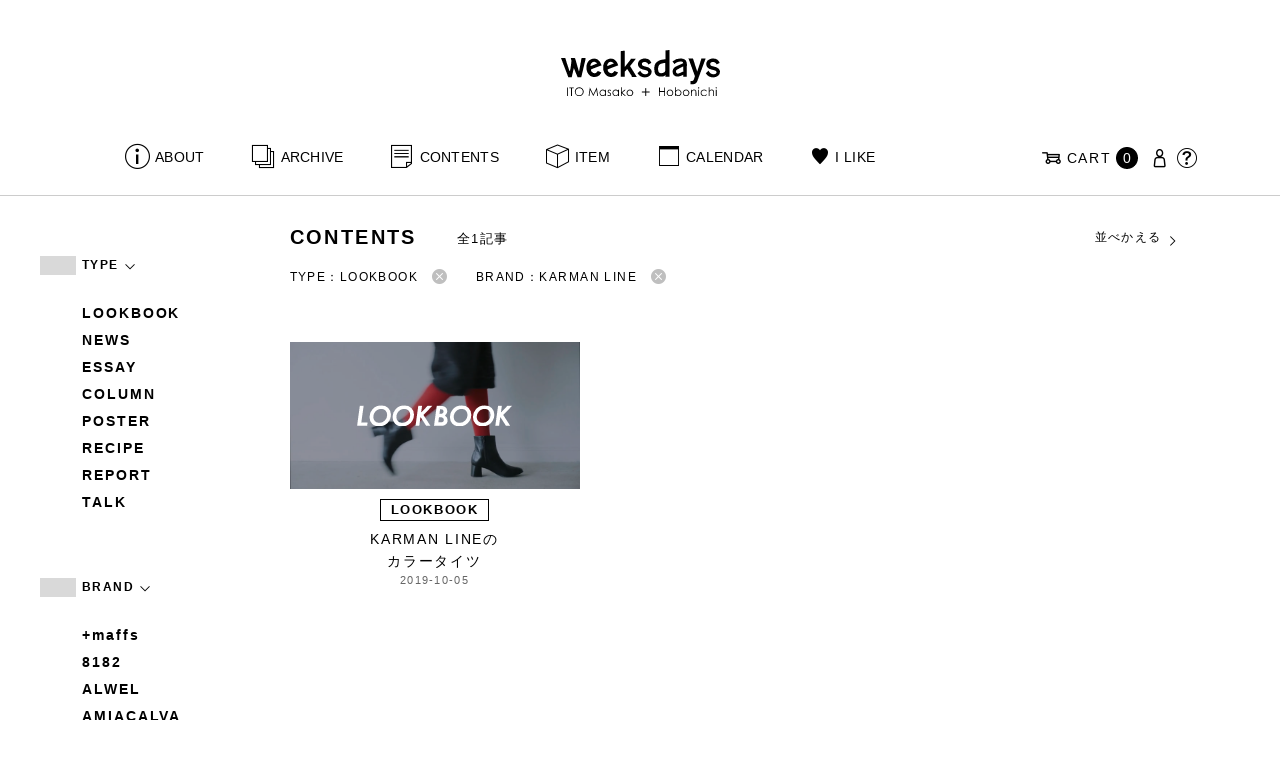

--- FILE ---
content_type: text/html; charset=UTF-8
request_url: https://www.1101.com/n/weeksdays/contents/type/recipe?brand=karman-line&order=DESC&type=lookbook
body_size: 7733
content:
<!DOCTYPE html>
<html lang="ja"
	itemscope 
	itemtype="http://schema.org/WebSite" 
	prefix="og: http://ogp.me/ns#" >
<head>
<meta charset="UTF-8">
<meta name="viewport" content="width=device-width, initial-scale=1">
<title>LOOKBOOK - weeksdays</title>
		<script type="text/javascript">
		var ajaxurl = 'https://contents-manage.1101.com/n/weeksdays/wp-admin/admin-ajax.php';
		</script>
		
<!-- All in One SEO Pack 2.6.1 by Michael Torbert of Semper Fi Web Designob_start_detected [-1,-1] -->
<meta name="description"  content="weeksdays。「ウィークスデイズ」と読みます。スタイリストの伊藤まさこさんがプロデュースする、「ほぼ日」の中にあるお店の名前です。ここに並ぶのは、衣食住を中心に、毎日をごきげんに過ごすためのあらゆるもの。ここでしか手に入らないものが、いっぱいですよ。" />

<link rel="canonical" href="https://www.1101.com/n/weeksdays/contents/type/lookbook" />
<!-- /all in one seo pack -->
<link rel='dns-prefetch' href='//s.w.org' />
<link rel="alternate" type="application/rss+xml" title="weeksdays &raquo; LOOKBOOK 記事種別 Feed" href="https://www.1101.com/n/weeksdays/contents/type/lookbook/feed" />
<link rel='stylesheet' id='common-css-css'  href='https://www.1101.com/n/weeksdays/wp-content/themes/weeksdays/css/common.css?ver=2025082111' type='text/css' media='all' />
<link rel='stylesheet' id='icon-css-css'  href='https://www.1101.com/n/weeksdays/wp-content/themes/weeksdays/css/icon.css?ver=2025020122' type='text/css' media='all' />
<link rel='stylesheet' id='font-awesome-css'  href='https://www.1101.com/common/css/font-awesome.min.css' type='text/css' media='all' />
<link rel='stylesheet' id='list-css-css'  href='https://www.1101.com/n/weeksdays/wp-content/themes/weeksdays/css/list.css?ver=2022072815' type='text/css' media='all' />
<link rel='stylesheet' id='entry-css-css'  href='https://www.1101.com/n/weeksdays/wp-content/themes/weeksdays/css/entry.css?ver=2025121719' type='text/css' media='all' />
<!-- Google Tag Manager -->
<script>(function(w,d,s,l,i){w[l]=w[l]||[];w[l].push({'gtm.start':
new Date().getTime(),event:'gtm.js'});var f=d.getElementsByTagName(s)[0],
j=d.createElement(s),dl=l!='dataLayer'?'&l='+l:'';j.async=true;j.src=
'https://www.googletagmanager.com/gtm.js?id='+i+dl;f.parentNode.insertBefore(j,f);
})(window,document,'script','dataLayer','GTM-MPV974L');</script>
<!-- End Google Tag Manager -->
</head>
<body class="archive tax-type term-lookbook term-6">
      <div class="head">
      <header class="header"><a class="spmenu" id="spmenu"><span></span><span></span><span></span></a><a class="logo-weeksdays" href="https://www.1101.com/n/weeksdays/"><img src="https://www.1101.com/n/weeksdays/wp-content/themes/weeksdays/img/logo_weeksdays.svg"></a></header>
      <nav class="nav nav__head">
   <ul class="nav nav__main" id="nav__main">
      <li><a class="wdicon wdicon-about" href="https://www.1101.com/n/weeksdays/about">ABOUT</a></li>
      <li><a class="wdicon wdicon-archive" href="https://www.1101.com/n/weeksdays/archive">ARCHIVE</a></li>
      <li><a class="wdicon wdicon-contents" href="https://www.1101.com/n/weeksdays/contents">CONTENTS</a></li>
      <li><a class="wdicon wdicon-item" href="https://www.1101.com/n/weeksdays/item?stock=1">ITEM</a></li>
      <li><a class="wdicon wdicon-calendar" href="https://www.1101.com/n/weeksdays/calendar">CALENDAR</a></li>
      <li><a class="wdicon wdicon-ilike-active" href="https://www.1101.com/n/weeksdays/ilike">I LIKE</a></li>
      <li><a class="wdicon wdicon-myaccount" href="https://www.1101.com/note/open">MY ACCOUNT</a></li>
      <li><a class="wdicon wdicon-help" href="http://help.1101.com/store/help/">HELP</a></li>
   </ul>
   <ul class="nav nav__sub">
      <li><a class="cart wdicon wdicon-cart" href="https://www.1101.com/store/cart/"><span class="carttxt">CART</span><span class="cartnum">0</span></a></li>
      <li><a class="wdicon wdicon-myaccount" href="https://www.1101.com/note/open"></a></li>
      <li><a class="wdicon wdicon-help" href="https://help.1101.com/store/help/"></a></li>
   </ul>
</nav>
          </div>
  

<div class="container">
  <main class="list">
    <aside class="list__side">
      <nav class="listnav pc">
        <h2 class="listnav__ttl">TYPE<i class="wdicon wdicon-arrowdown"></i></h2>
        <div class="listnav__container">
          <ul class="listnav__list">
                        <li><a href="/n/weeksdays/contents/type/recipe?brand=karman-line&order=DESC&type=lookbook">LOOKBOOK</a></li>
                        <li><a href="/n/weeksdays/contents/type/recipe?brand=karman-line&order=DESC&type=news">NEWS</a></li>
                        <li><a href="/n/weeksdays/contents/type/recipe?brand=karman-line&order=DESC&type=essay">ESSAY</a></li>
                        <li><a href="/n/weeksdays/contents/type/recipe?brand=karman-line&order=DESC&type=column">COLUMN</a></li>
                        <li><a href="/n/weeksdays/contents/type/recipe?brand=karman-line&order=DESC&type=poster">POSTER</a></li>
                        <li><a href="/n/weeksdays/contents/type/recipe?brand=karman-line&order=DESC&type=recipe">RECIPE</a></li>
                        <li><a href="/n/weeksdays/contents/type/recipe?brand=karman-line&order=DESC&type=report">REPORT</a></li>
                        <li><a href="/n/weeksdays/contents/type/recipe?brand=karman-line&order=DESC&type=talk">TALK</a></li>
                      </ul>
        </div>
        <h2 class="listnav__ttl">BRAND<i class="wdicon wdicon-arrowdown"></i></h2>
        <div class="listnav__container">
          <ul class="listnav__list">
                        <li><a href="/n/weeksdays/contents/type/recipe?brand=maffs&order=DESC&type=lookbook">+maffs</a></li>
                        <li><a href="/n/weeksdays/contents/type/recipe?brand=8182&order=DESC&type=lookbook">8182</a></li>
                        <li><a href="/n/weeksdays/contents/type/recipe?brand=alwel&order=DESC&type=lookbook">ALWEL</a></li>
                        <li><a href="/n/weeksdays/contents/type/recipe?brand=amiacalva&order=DESC&type=lookbook">AMIACALVA</a></li>
                        <li><a href="/n/weeksdays/contents/type/recipe?brand=apoc&order=DESC&type=lookbook">APOC</a></li>
                        <li><a href="/n/weeksdays/contents/type/recipe?brand=gogou&order=DESC&type=lookbook">Atelier 五號</a></li>
                        <li><a href="/n/weeksdays/contents/type/recipe?brand=bari&order=DESC&type=lookbook">BARI</a></li>
                        <li><a href="/n/weeksdays/contents/type/recipe?brand=bellemain&order=DESC&type=lookbook">BELLEMAIN</a></li>
                        <li><a href="/n/weeksdays/contents/type/recipe?brand=bonbonstore&order=DESC&type=lookbook">BonBonStore</a></li>
                        <li><a href="/n/weeksdays/contents/type/recipe?brand=bouquet_de_lune&order=DESC&type=lookbook">BOUQUET de L'UNE</a></li>
                        <li><a href="/n/weeksdays/contents/type/recipe?brand=brancbranc&order=DESC&type=lookbook">branc branc</a></li>
                        <li><a href="/n/weeksdays/contents/type/recipe?brand=bybasics&order=DESC&type=lookbook">by basics</a></li>
                        <li><a href="/n/weeksdays/contents/type/recipe?brand=catworth&order=DESC&type=lookbook">CATWORTH</a></li>
                        <li><a href="/n/weeksdays/contents/type/recipe?brand=chisaki&order=DESC&type=lookbook">chisaki</a></li>
                        <li><a href="/n/weeksdays/contents/type/recipe?brand=ci-va&order=DESC&type=lookbook">CI-VA</a></li>
                        <li><a href="/n/weeksdays/contents/type/recipe?brand=cogthebigsmoke&order=DESC&type=lookbook">COGTHEBIGSMOKE</a></li>
                        <li><a href="/n/weeksdays/contents/type/recipe?brand=cohan&order=DESC&type=lookbook">cohan</a></li>
                        <li><a href="/n/weeksdays/contents/type/recipe?brand=converse&order=DESC&type=lookbook">CONVERSE</a></li>
                        <li><a href="/n/weeksdays/contents/type/recipe?brand=dean-deluca&order=DESC&type=lookbook">DEAN &amp; DELUCA</a></li>
                        <li><a href="/n/weeksdays/contents/type/recipe?brand=dress-herself&order=DESC&type=lookbook">DRESS HERSELF</a></li>
                        <li><a href="/n/weeksdays/contents/type/recipe?brand=duende&order=DESC&type=lookbook">DUENDE</a></li>
                        <li><a href="/n/weeksdays/contents/type/recipe?brand=egi&order=DESC&type=lookbook">EGI</a></li>
                        <li><a href="/n/weeksdays/contents/type/recipe?brand=fatimamorocco&order=DESC&type=lookbook">Fatima Morocco</a></li>
                        <li><a href="/n/weeksdays/contents/type/recipe?brand=fog-linen-work&order=DESC&type=lookbook">fog linen work</a></li>
                        <li><a href="/n/weeksdays/contents/type/recipe?brand=fua&order=DESC&type=lookbook">FUA accessory</a></li>
                        <li><a href="/n/weeksdays/contents/type/recipe?brand=germantrainer&order=DESC&type=lookbook">GERMAN TRAINER</a></li>
                        <li><a href="/n/weeksdays/contents/type/recipe?brand=harriss&order=DESC&type=lookbook">Harriss</a></li>
                        <li><a href="/n/weeksdays/contents/type/recipe?brand=harriss-grace&order=DESC&type=lookbook">HARRISS GRACE</a></li>
                        <li><a href="/n/weeksdays/contents/type/recipe?brand=henri&order=DESC&type=lookbook">HENRI</a></li>
                        <li><a href="/n/weeksdays/contents/type/recipe?brand=himie&order=DESC&type=lookbook">himie</a></li>
                        <li><a href="/n/weeksdays/contents/type/recipe?brand=honnete&order=DESC&type=lookbook">Honnete</a></li>
                        <li><a href="/n/weeksdays/contents/type/recipe?brand=irose&order=DESC&type=lookbook">i ro se</a></li>
                        <li><a href="/n/weeksdays/contents/type/recipe?brand=jins&order=DESC&type=lookbook">JINS</a></li>
                        <li><a href="/n/weeksdays/contents/type/recipe?brand=johnbull&order=DESC&type=lookbook">JOHNBULL</a></li>
                        <li><a href="/n/weeksdays/contents/type/recipe?brand=karman-line&order=DESC&type=lookbook">KARMAN LINE</a></li>
                        <li><a href="/n/weeksdays/contents/type/recipe?brand=kente&order=DESC&type=lookbook">KEnTe</a></li>
                        <li><a href="/n/weeksdays/contents/type/recipe?brand=lune&order=DESC&type=lookbook">L'UNE</a></li>
                        <li><a href="/n/weeksdays/contents/type/recipe?brand=lepivot&order=DESC&type=lookbook">Le pivot</a></li>
                        <li><a href="/n/weeksdays/contents/type/recipe?brand=leret-h&order=DESC&type=lookbook">LERET.H</a></li>
                        <li><a href="/n/weeksdays/contents/type/recipe?brand=less-by-gabriele-riva-kanako-sakakura&order=DESC&type=lookbook">LESS by Gabriele Riva &amp; Kanako Sakakura</a></li>
                        <li><a href="/n/weeksdays/contents/type/recipe?brand=livrer-yokohama&order=DESC&type=lookbook">LIVRER YOKOHAMA</a></li>
                        <li><a href="/n/weeksdays/contents/type/recipe?brand=luckywood&order=DESC&type=lookbook">LUCKYWOOD</a></li>
                        <li><a href="/n/weeksdays/contents/type/recipe?brand=lue&order=DESC&type=lookbook">Lue</a></li>
                        <li><a href="/n/weeksdays/contents/type/recipe?brand=ma-to-wa&order=DESC&type=lookbook">ma.to.wa</a></li>
                        <li><a href="/n/weeksdays/contents/type/recipe?brand=magicfelt&order=DESC&type=lookbook">magicfelt</a></li>
                        <li><a href="/n/weeksdays/contents/type/recipe?brand=maison-nh-paris&order=DESC&type=lookbook">MAISON N.H PARIS</a></li>
                        <li><a href="/n/weeksdays/contents/type/recipe?brand=manipuri&order=DESC&type=lookbook">manipuri</a></li>
                        <li><a href="/n/weeksdays/contents/type/recipe?brand=meyame&order=DESC&type=lookbook">MEYAME</a></li>
                        <li><a href="/n/weeksdays/contents/type/recipe?brand=miithaaii&order=DESC&type=lookbook">miiThaaii</a></li>
                        <li><a href="/n/weeksdays/contents/type/recipe?brand=mojito&order=DESC&type=lookbook">MOJITO</a></li>
                        <li><a href="/n/weeksdays/contents/type/recipe?brand=nooy&order=DESC&type=lookbook">nooy</a></li>
                        <li><a href="/n/weeksdays/contents/type/recipe?brand=oru&order=DESC&type=lookbook">oru</a></li>
                        <li><a href="/n/weeksdays/contents/type/recipe?brand=osaji&order=DESC&type=lookbook">OSAJI</a></li>
                        <li><a href="/n/weeksdays/contents/type/recipe?brand=owenbarry&order=DESC&type=lookbook">Owen Barry</a></li>
                        <li><a href="/n/weeksdays/contents/type/recipe?brand=phd&order=DESC&type=lookbook">P.H.DESIGNS</a></li>
                        <li><a href="/n/weeksdays/contents/type/recipe?brand=pageaeree&order=DESC&type=lookbook">pageaérée</a></li>
                        <li><a href="/n/weeksdays/contents/type/recipe?brand=quitan&order=DESC&type=lookbook">quitan</a></li>
                        <li><a href="/n/weeksdays/contents/type/recipe?brand=rappeler&order=DESC&type=lookbook">RaPPELER</a></li>
                        <li><a href="/n/weeksdays/contents/type/recipe?brand=rattarattarr&order=DESC&type=lookbook">RATTA RATTARR</a></li>
                        <li><a href="/n/weeksdays/contents/type/recipe?brand=roros-tweed&order=DESC&type=lookbook">ROROS TWEED</a></li>
                        <li><a href="/n/weeksdays/contents/type/recipe?brand=saitowood&order=DESC&type=lookbook">SAITO WOOD</a></li>
                        <li><a href="/n/weeksdays/contents/type/recipe?brand=saqui&order=DESC&type=lookbook">SAQUI</a></li>
                        <li><a href="/n/weeksdays/contents/type/recipe?brand=saro&order=DESC&type=lookbook">SARO</a></li>
                        <li><a href="/n/weeksdays/contents/type/recipe?brand=satomi-kawakita-jewelry&order=DESC&type=lookbook">Satomi Kawakita Jewelry</a></li>
                        <li><a href="/n/weeksdays/contents/type/recipe?brand=sayaka-davis&order=DESC&type=lookbook">SAYAKA DAVIS</a></li>
                        <li><a href="/n/weeksdays/contents/type/recipe?brand=seven-by-seven&order=DESC&type=lookbook">SEVEN BY SEVEN</a></li>
                        <li><a href="/n/weeksdays/contents/type/recipe?brand=sghr&order=DESC&type=lookbook">Sghr スガハラ</a></li>
                        <li><a href="/n/weeksdays/contents/type/recipe?brand=shozo-coffee&order=DESC&type=lookbook">SHOZO COFFEE</a></li>
                        <li><a href="/n/weeksdays/contents/type/recipe?brand=sloane&order=DESC&type=lookbook">SLOANE</a></li>
                        <li><a href="/n/weeksdays/contents/type/recipe?brand=spelta&order=DESC&type=lookbook">SPELTA</a></li>
                        <li><a href="/n/weeksdays/contents/type/recipe?brand=stampanddiary&order=DESC&type=lookbook">STAMP AND DIARY</a></li>
                        <li><a href="/n/weeksdays/contents/type/recipe?brand=stilmoda&order=DESC&type=lookbook">Stilmoda</a></li>
                        <li><a href="/n/weeksdays/contents/type/recipe?brand=sunspel&order=DESC&type=lookbook">SUNSPEL</a></li>
                        <li><a href="/n/weeksdays/contents/type/recipe?brand=t-yamai-paris&order=DESC&type=lookbook">t.yamai paris</a></li>
                        <li><a href="/n/weeksdays/contents/type/recipe?brand=talo&order=DESC&type=lookbook">talo</a></li>
                        <li><a href="/n/weeksdays/contents/type/recipe?brand=tampico&order=DESC&type=lookbook">TAMPICO</a></li>
                        <li><a href="/n/weeksdays/contents/type/recipe?brand=tandem&order=DESC&type=lookbook">TANDEM</a></li>
                        <li><a href="/n/weeksdays/contents/type/recipe?brand=tembea&order=DESC&type=lookbook">TEMBEA</a></li>
                        <li><a href="/n/weeksdays/contents/type/recipe?brand=thecare&order=DESC&type=lookbook">The care</a></li>
                        <li><a href="/n/weeksdays/contents/type/recipe?brand=the-library&order=DESC&type=lookbook">THE LIBRARY</a></li>
                        <li><a href="/n/weeksdays/contents/type/recipe?brand=titles&order=DESC&type=lookbook">TITLES</a></li>
                        <li><a href="/n/weeksdays/contents/type/recipe?brand=trippen&order=DESC&type=lookbook">trippen</a></li>
                        <li><a href="/n/weeksdays/contents/type/recipe?brand=uka&order=DESC&type=lookbook">uka</a></li>
                        <li><a href="/n/weeksdays/contents/type/recipe?brand=veloz&order=DESC&type=lookbook">VELOZ</a></li>
                        <li><a href="/n/weeksdays/contents/type/recipe?brand=vincent_pradier&order=DESC&type=lookbook">VINCENT PRADIER</a></li>
                        <li><a href="/n/weeksdays/contents/type/recipe?brand=warangwayan&order=DESC&type=lookbook">warang wayan</a></li>
                        <li><a href="/n/weeksdays/contents/type/recipe?brand=weeksdays&order=DESC&type=lookbook">weeksdays</a></li>
                        <li><a href="/n/weeksdays/contents/type/recipe?brand=yarmo&order=DESC&type=lookbook">Yarmo</a></li>
                        <li><a href="/n/weeksdays/contents/type/recipe?brand=yumiko_iihoshi_porcelain&order=DESC&type=lookbook">yumiko iihoshi porcelain</a></li>
                        <li><a href="/n/weeksdays/contents/type/recipe?brand=zattu&order=DESC&type=lookbook">zattu</a></li>
                        <li><a href="/n/weeksdays/contents/type/recipe?brand=nychairx&order=DESC&type=lookbook">ニーチェアエックス</a></li>
                        <li><a href="/n/weeksdays/contents/type/recipe?brand=yabukuguri&order=DESC&type=lookbook">ヤブクグリ生活道具研究室</a></li>
                        <li><a href="/n/weeksdays/contents/type/recipe?brand=%e4%b8%89%e4%b9%85%e5%b7%a5%e8%8a%b8&order=DESC&type=lookbook">三久工芸</a></li>
                        <li><a href="/n/weeksdays/contents/type/recipe?brand=%e4%b8%ad%e9%87%8c%e8%8a%b1%e5%ad%90&order=DESC&type=lookbook">中里花子</a></li>
                        <li><a href="/n/weeksdays/contents/type/recipe?brand=%e4%bc%8a%e8%97%a4%e7%92%b0&order=DESC&type=lookbook">伊藤環</a></li>
                        <li><a href="/n/weeksdays/contents/type/recipe?brand=yo&order=DESC&type=lookbook">余[yo]</a></li>
                        <li><a href="/n/weeksdays/contents/type/recipe?brand=kurashikiisyo_nodahoro&order=DESC&type=lookbook">倉敷意匠×野田琺瑯</a></li>
                        <li><a href="/n/weeksdays/contents/type/recipe?brand=%e5%8c%97%e3%81%ae%e4%bd%8f%e3%81%be%e3%81%84%e8%a8%ad%e8%a8%88%e7%a4%be&order=DESC&type=lookbook">北の住まい設計社</a></li>
                        <li><a href="/n/weeksdays/contents/type/recipe?brand=%e5%90%89%e5%b2%a1%e6%9c%a8%e5%b7%a5&order=DESC&type=lookbook">吉岡木工</a></li>
                        <li><a href="/n/weeksdays/contents/type/recipe?brand=%e5%b1%b1%e5%8f%a3%e5%92%8c%e5%ae%8f&order=DESC&type=lookbook">山口和宏</a></li>
                        <li><a href="/n/weeksdays/contents/type/recipe?brand=yamamototadamasa&order=DESC&type=lookbook">山本忠正</a></li>
                        <li><a href="/n/weeksdays/contents/type/recipe?brand=okazawa&order=DESC&type=lookbook">岡澤悦子</a></li>
                        <li><a href="/n/weeksdays/contents/type/recipe?brand=%e5%b3%b6%e3%82%8b%e3%82%8a%e5%ad%90&order=DESC&type=lookbook">島るり子</a></li>
                        <li><a href="/n/weeksdays/contents/type/recipe?brand=%e6%9d%89%e5%b7%a5%e5%a0%b4&order=DESC&type=lookbook">杉工場</a></li>
                        <li><a href="/n/weeksdays/contents/type/recipe?brand=azumaya&order=DESC&type=lookbook">東屋</a></li>
                        <li><a href="/n/weeksdays/contents/type/recipe?brand=stglass&order=DESC&type=lookbook">松徳硝子</a></li>
                        <li><a href="/n/weeksdays/contents/type/recipe?brand=%e6%9d%be%e6%9e%97%e8%aa%a0&order=DESC&type=lookbook">松林誠</a></li>
                        <li><a href="/n/weeksdays/contents/type/recipe?brand=%e6%9d%be%e9%87%8e%e5%b1%8b&order=DESC&type=lookbook">松野屋</a></li>
                        <li><a href="/n/weeksdays/contents/type/recipe?brand=%e6%9f%b3%e5%ae%97%e7%90%86&order=DESC&type=lookbook">柳宗理</a></li>
                        <li><a href="/n/weeksdays/contents/type/recipe?brand=keikoyuasa&order=DESC&type=lookbook">湯浅景子</a></li>
                        <li><a href="/n/weeksdays/contents/type/recipe?brand=tashirojun&order=DESC&type=lookbook">田代淳</a></li>
                        <li><a href="/n/weeksdays/contents/type/recipe?brand=%e7%a6%8f%e5%85%89%e5%b1%8b&order=DESC&type=lookbook">福光屋</a></li>
                        <li><a href="/n/weeksdays/contents/type/recipe?brand=takematayuichi&order=DESC&type=lookbook">竹俣勇壱</a></li>
                        <li><a href="/n/weeksdays/contents/type/recipe?brand=%e8%bc%aa%e5%b3%b6%e3%82%ad%e3%83%aa%e3%83%a2%e3%83%88&order=DESC&type=lookbook">輪島キリモト</a></li>
                        <li><a href="/n/weeksdays/contents/type/recipe?brand=%e9%87%8e%e7%94%b0%e7%90%ba%e7%91%af&order=DESC&type=lookbook">野田琺瑯</a></li>
                        <li><a href="/n/weeksdays/contents/type/recipe?brand=koseido&order=DESC&type=lookbook">鋼正堂</a></li>
                        <li><a href="/n/weeksdays/contents/type/recipe?brand=ryutagama&order=DESC&type=lookbook">隆太窯</a></li>
                      </ul>
        </div>
        <h2 class="listnav__ttl">検索する<i class="wdicon wdicon-arrowdown"></i></h2>
        <div class="listnav__container search">
          <form action="">
            <input type="hidden" name="type" value="lookbook"><input type="hidden" name="brand" value="karman-line"><input type="hidden" name="order" value="DESC">            <div class="search__word">
              <div>
                <input class="search__box" type="text" size="20" placeholder="検索キーワード入力" name="s" value="">
              </div>
              <div>
                <input class="search__btn" type="submit" value="検索">
              </div>
            </div>
          </form>
        </div>
      </nav>
      <nav class="listnav sp">
        <h2 class="listnav__ttl listnav__drilldown">絞りこむ<i class="wdicon wdicon-arrowdown"></i></h2>
        <div class="listnav__drilldown__container">
          <form>
            <h2 class="listnav__subttl">ワード検索</h2>
            <div class="listnav__container search">
              <div class="search__word">
                <div>
                  <input class="search__box" type="text" size="20" placeholder="検索キーワード入力" name="s" value="">
                </div>
              </div>
            </div>
            <ul class="list__menu sp-flex">
              <li><a href="#"><span>TYPE</span><i class="wdicon wdicon-arrowdown"></i></a>
                <select name="type">
                  <option value="">すべての記事</option>
                                    <option value="lookbook" selected>LOOKBOOK</option>
                                    <option value="news">NEWS</option>
                                    <option value="essay">ESSAY</option>
                                    <option value="column">COLUMN</option>
                                    <option value="poster">POSTER</option>
                                    <option value="recipe">RECIPE</option>
                                    <option value="report">REPORT</option>
                                    <option value="talk">TALK</option>
                                  </select>
              </li>
              <li><a href="#"><span>BRAND</span><i class="wdicon wdicon-arrowdown"></i></a>
                <select name="brand">
                  <option value="">すべてのブランド</option>
                                    <option value="maffs">+maffs</option>
                                    <option value="8182">8182</option>
                                    <option value="alwel">ALWEL</option>
                                    <option value="amiacalva">AMIACALVA</option>
                                    <option value="apoc">APOC</option>
                                    <option value="gogou">Atelier 五號</option>
                                    <option value="bari">BARI</option>
                                    <option value="bellemain">BELLEMAIN</option>
                                    <option value="bonbonstore">BonBonStore</option>
                                    <option value="bouquet_de_lune">BOUQUET de L'UNE</option>
                                    <option value="brancbranc">branc branc</option>
                                    <option value="bybasics">by basics</option>
                                    <option value="catworth">CATWORTH</option>
                                    <option value="chisaki">chisaki</option>
                                    <option value="ci-va">CI-VA</option>
                                    <option value="cogthebigsmoke">COGTHEBIGSMOKE</option>
                                    <option value="cohan">cohan</option>
                                    <option value="converse">CONVERSE</option>
                                    <option value="dean-deluca">DEAN &amp; DELUCA</option>
                                    <option value="dress-herself">DRESS HERSELF</option>
                                    <option value="duende">DUENDE</option>
                                    <option value="egi">EGI</option>
                                    <option value="fatimamorocco">Fatima Morocco</option>
                                    <option value="fog-linen-work">fog linen work</option>
                                    <option value="fua">FUA accessory</option>
                                    <option value="germantrainer">GERMAN TRAINER</option>
                                    <option value="harriss">Harriss</option>
                                    <option value="harriss-grace">HARRISS GRACE</option>
                                    <option value="henri">HENRI</option>
                                    <option value="himie">himie</option>
                                    <option value="honnete">Honnete</option>
                                    <option value="irose">i ro se</option>
                                    <option value="jins">JINS</option>
                                    <option value="johnbull">JOHNBULL</option>
                                    <option value="karman-line" selected>KARMAN LINE</option>
                                    <option value="kente">KEnTe</option>
                                    <option value="lune">L'UNE</option>
                                    <option value="lepivot">Le pivot</option>
                                    <option value="leret-h">LERET.H</option>
                                    <option value="less-by-gabriele-riva-kanako-sakakura">LESS by Gabriele Riva &amp; Kanako Sakakura</option>
                                    <option value="livrer-yokohama">LIVRER YOKOHAMA</option>
                                    <option value="luckywood">LUCKYWOOD</option>
                                    <option value="lue">Lue</option>
                                    <option value="ma-to-wa">ma.to.wa</option>
                                    <option value="magicfelt">magicfelt</option>
                                    <option value="maison-nh-paris">MAISON N.H PARIS</option>
                                    <option value="manipuri">manipuri</option>
                                    <option value="meyame">MEYAME</option>
                                    <option value="miithaaii">miiThaaii</option>
                                    <option value="mojito">MOJITO</option>
                                    <option value="nooy">nooy</option>
                                    <option value="oru">oru</option>
                                    <option value="osaji">OSAJI</option>
                                    <option value="owenbarry">Owen Barry</option>
                                    <option value="phd">P.H.DESIGNS</option>
                                    <option value="pageaeree">pageaérée</option>
                                    <option value="quitan">quitan</option>
                                    <option value="rappeler">RaPPELER</option>
                                    <option value="rattarattarr">RATTA RATTARR</option>
                                    <option value="roros-tweed">ROROS TWEED</option>
                                    <option value="saitowood">SAITO WOOD</option>
                                    <option value="saqui">SAQUI</option>
                                    <option value="saro">SARO</option>
                                    <option value="satomi-kawakita-jewelry">Satomi Kawakita Jewelry</option>
                                    <option value="sayaka-davis">SAYAKA DAVIS</option>
                                    <option value="seven-by-seven">SEVEN BY SEVEN</option>
                                    <option value="sghr">Sghr スガハラ</option>
                                    <option value="shozo-coffee">SHOZO COFFEE</option>
                                    <option value="sloane">SLOANE</option>
                                    <option value="spelta">SPELTA</option>
                                    <option value="stampanddiary">STAMP AND DIARY</option>
                                    <option value="stilmoda">Stilmoda</option>
                                    <option value="sunspel">SUNSPEL</option>
                                    <option value="t-yamai-paris">t.yamai paris</option>
                                    <option value="talo">talo</option>
                                    <option value="tampico">TAMPICO</option>
                                    <option value="tandem">TANDEM</option>
                                    <option value="tembea">TEMBEA</option>
                                    <option value="thecare">The care</option>
                                    <option value="the-library">THE LIBRARY</option>
                                    <option value="titles">TITLES</option>
                                    <option value="trippen">trippen</option>
                                    <option value="uka">uka</option>
                                    <option value="veloz">VELOZ</option>
                                    <option value="vincent_pradier">VINCENT PRADIER</option>
                                    <option value="warangwayan">warang wayan</option>
                                    <option value="weeksdays">weeksdays</option>
                                    <option value="yarmo">Yarmo</option>
                                    <option value="yumiko_iihoshi_porcelain">yumiko iihoshi porcelain</option>
                                    <option value="zattu">zattu</option>
                                    <option value="nychairx">ニーチェアエックス</option>
                                    <option value="yabukuguri">ヤブクグリ生活道具研究室</option>
                                    <option value="%e4%b8%89%e4%b9%85%e5%b7%a5%e8%8a%b8">三久工芸</option>
                                    <option value="%e4%b8%ad%e9%87%8c%e8%8a%b1%e5%ad%90">中里花子</option>
                                    <option value="%e4%bc%8a%e8%97%a4%e7%92%b0">伊藤環</option>
                                    <option value="yo">余[yo]</option>
                                    <option value="kurashikiisyo_nodahoro">倉敷意匠×野田琺瑯</option>
                                    <option value="%e5%8c%97%e3%81%ae%e4%bd%8f%e3%81%be%e3%81%84%e8%a8%ad%e8%a8%88%e7%a4%be">北の住まい設計社</option>
                                    <option value="%e5%90%89%e5%b2%a1%e6%9c%a8%e5%b7%a5">吉岡木工</option>
                                    <option value="%e5%b1%b1%e5%8f%a3%e5%92%8c%e5%ae%8f">山口和宏</option>
                                    <option value="yamamototadamasa">山本忠正</option>
                                    <option value="okazawa">岡澤悦子</option>
                                    <option value="%e5%b3%b6%e3%82%8b%e3%82%8a%e5%ad%90">島るり子</option>
                                    <option value="%e6%9d%89%e5%b7%a5%e5%a0%b4">杉工場</option>
                                    <option value="azumaya">東屋</option>
                                    <option value="stglass">松徳硝子</option>
                                    <option value="%e6%9d%be%e6%9e%97%e8%aa%a0">松林誠</option>
                                    <option value="%e6%9d%be%e9%87%8e%e5%b1%8b">松野屋</option>
                                    <option value="%e6%9f%b3%e5%ae%97%e7%90%86">柳宗理</option>
                                    <option value="keikoyuasa">湯浅景子</option>
                                    <option value="tashirojun">田代淳</option>
                                    <option value="%e7%a6%8f%e5%85%89%e5%b1%8b">福光屋</option>
                                    <option value="takematayuichi">竹俣勇壱</option>
                                    <option value="%e8%bc%aa%e5%b3%b6%e3%82%ad%e3%83%aa%e3%83%a2%e3%83%88">輪島キリモト</option>
                                    <option value="%e9%87%8e%e7%94%b0%e7%90%ba%e7%91%af">野田琺瑯</option>
                                    <option value="koseido">鋼正堂</option>
                                    <option value="ryutagama">隆太窯</option>
                                  </select>
              </li>
            </ul>
            <div class="search__container">
              <input class="search__btn search__btn-big" type="submit" name="" value="絞り込む">
            </div>
          </form>
          <h2 class="listnav__subttl">並べかえる</h2>
          <ul class="search__sort">
            <li class="active"><a href="/n/weeksdays/contents/type/recipe?brand=karman-line&order=DESC&type=lookbook">更新が新しい順</a></li>
            <li><a href="/n/weeksdays/contents/type/recipe?brand=karman-line&order=ASC&type=lookbook">更新が古い順</a></li>
          </ul>
        </div>
      </nav>
    </aside>
    <article class="list__articles">
      <div class="list__header">
        <div class="list__header-l">
          <h1 class="list__ttl">CONTENTS</h1>
          <div class="list__itemnum">全1記事</div>
        </div>
        <ul class="list__menu pc-flex">
          <li><a href="#">並べかえる<i class="wdicon wdicon-arrowdown"></i></a>
            <ul class="list__menu list__menu-child">
              <li><a href="/n/weeksdays/contents/type/recipe?brand=karman-line&order=DESC&type=lookbook">更新が新しい順</a></li>
              <li><a href="/n/weeksdays/contents/type/recipe?brand=karman-line&order=ASC&type=lookbook">更新が古い順</a></li>
            </ul>
          </li>
        </ul>
      </div>
      <ul class="list__drilldown"><li>TYPE：LOOKBOOK<a href="/n/weeksdays/contents/type/recipe?brand=karman-line&order=DESC"><i class="wdicon wdicon-close-circle"></i></a></li><li>BRAND：KARMAN LINE<a href="/n/weeksdays/contents/type/recipe?order=DESC&type=lookbook"><i class="wdicon wdicon-close-circle"></i></a></li></ul>            <ul class="items__list items__list-articles">
                  <li class="items__list__item-lookbook">
        <a href="https://www.1101.com/n/weeksdays/contents/11203"><span class="items__list__img " style="background-image: url(/n/weeksdays/wp-content/uploads/2019/10/og_lookbook_carmanline-800x420.jpg)"></span>
<div class="tag tag-contents">LOOKBOOK</div><span class="items__list__name fit-mobile">KARMAN LINEの<br />
カラータイツ</span>
<span class="items__list__date">2019-10-05</span>
</a>
    </li>
              </ul>
              </main>
  <aside class="items">
  <div class="items-checked">
    <h2 class="items__ttl">CHECKED ITEMS</h2>
    <ul class="items__list items__list-checked"></ul>
  </div>
</aside>

      <footer class="footer">
        <div class="totop"><a class="wdicon wdicon-totop totop__icon" href="#pagetop"></a></div>
        <nav class="nav__foot">
          <ul class="nav__foot__list">
            <li class="instagram"><a class="wdicon wdicon-instagram" href="https://www.instagram.com/weeksdays_official/">instagram</a></li>
            <li class="share"><span>SHARE</span>
            <ul>
              <li class="twitter"><a class="wdicon wdicon-twitter" href="https://twitter.com/intent/tweet?text=weeksdays%EF%BC%88%E3%82%A6%E3%82%A3%E3%83%BC%E3%82%AF%E3%82%B9%E3%83%87%E3%82%A4%E3%82%BA%EF%BC%89%E3%81%AF%E3%80%81%E3%82%B9%E3%82%BF%E3%82%A4%E3%83%AA%E3%82%B9%E3%83%88%E3%81%AE%E4%BC%8A%E8%97%A4%E3%81%BE%E3%81%95%E3%81%93%E3%81%95%E3%82%93%E3%81%8C%E3%83%97%E3%83%AD%E3%83%87%E3%83%A5%E3%83%BC%E3%82%B9%E3%81%99%E3%82%8B%E3%80%8C%E3%81%BB%E3%81%BC%E6%97%A5%E3%80%8D%E5%86%85%E3%81%AE%E3%81%8A%E5%BA%97%E3%80%82%E8%A1%A3%E9%A3%9F%E4%BD%8F%E3%82%92%E4%B8%AD%E5%BF%83%E3%81%AB%E3%80%81%E3%81%93%E3%81%93%E3%81%A7%E3%81%97%E3%81%8B%E6%89%8B%E3%81%AB%E5%85%A5%E3%82%89%E3%81%AA%E3%81%84%E3%80%81%E6%AF%8E%E6%97%A5%E3%82%92%E3%81%94%E3%81%8D%E3%81%92%E3%82%93%E3%81%AB%E9%81%8E%E3%81%94%E3%81%99%E3%81%9F%E3%82%81%E3%81%AE%E3%81%82%E3%82%89%E3%82%86%E3%82%8B%E3%82%82%E3%81%AE%E3%81%8C%E3%81%AA%E3%82%89%E3%81%B3%E3%81%BE%E3%81%99%E3%80%82&url=https://www.1101.com/n/weeksdays/&hashtags=weeksdays"></a></li>
              <li class="facebook"><a class="wdicon wdicon-facebook" href="https://www.facebook.com/share.php?u=https://www.1101.com/n/weeksdays/"></a></li>
            </ul>
            </li>
            <li class="mail"><a class="wdicon wdicon-mail" href="mailto:postman@1101.com?subject=weeksdays">MAIL</a></li>
            <li class="store"><a class="wdicon wdicon-store" href="http://www.1101.com/store/">HOBONICHI STORE</a></li>
            <li class="home"><a class="wdicon wdicon-hobonichi" href="http://www.1101.com/home.html">HOBONICHI HOME</a></li>
          </ul>
        </nav>
        <nav class="nav__links">
          <ul class="nav__links__list">
            <li><a href="http://www.1101.com/store/conditions_of_use.html">特定商取引法・古物営業法・酒税法に基づく表記</a></li>
            <li><a href="http://www.hobonichi.co.jp/ir/privacy.html">プライバシーポリシー</a></li>
            <li><a href="http://www.1101.com/store/sales_infomation.html">利用規約</a></li>
            <li><a href="http://www.hobonichi.co.jp/">運営会社について</a></li>
          </ul>
        </nav><small class="copyright">&copy; HOBONICHI</small>
      </footer>
    </div>
    <script type='text/javascript' src='https://www.1101.com/n/weeksdays/wp-content/themes/weeksdays/js/common.js?ver=2021070515'></script>
<script type='text/javascript' src='https://www.1101.com/common/js/sp4.js'></script>
<script type='text/javascript' src='https://www.1101.com/n/weeksdays/wp-content/themes/weeksdays/js/list.js?ver=2021070515'></script>
    <script type='text/javascript' src='https://www.1101.com/home/js/global.js'></script>
    <script>
        FitToMobile.fitToMobile(document.getElementsByClassName('fit-mobile'), {breakType: 'kuten'});
    </script>
    <!-- Google Tag Manager (noscript) -->
    <noscript><iframe src="https://www.googletagmanager.com/ns.html?id=GTM-MPV974L" height="0" width="0" style="display:none;visibility:hidden"></iframe></noscript>
    <!-- End Google Tag Manager (noscript) -->
  </body>
</html>
